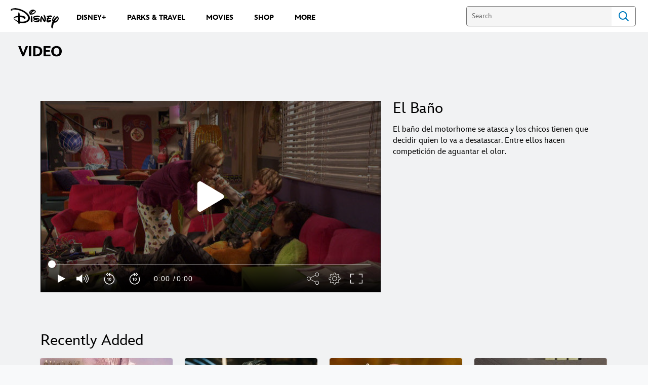

--- FILE ---
content_type: text/css
request_url: https://static-mh.content.disney.io/matterhorn/assets/themes/incredibles/modules/local_nav_bar-d094f77673b6.css
body_size: 2013
content:
.module.local_nav_bar #local-nav-bar{min-height:76px}.module.local_nav_bar #local-nav-bar .local-nav-items{z-index:20}.module.local_nav_bar.dark .search-oneid-container .local-nav-search .input-group.search-field .search-button{fill:#fff}.module.local_nav_bar.dark .local-nav-bar .local-nav-search .input-group.search-field input{border:1px solid #eee}.module.local_nav_bar #goc-ac li .cta-item .btn-container .button.blue{color:#000}.module.local_nav_bar .search-oneid-container{display:flex;align-items:center;padding-right:10px}.module.local_nav_bar .search-oneid-container.hide-display-search{display:none}.module.local_nav_bar .search-oneid-container .local-nav-search{width:auto;min-width:200px}.module.local_nav_bar .search-oneid-container .local-nav-search .input-group.search-field{position:relative;width:90%}.module.local_nav_bar .search-oneid-container .local-nav-search .input-group.search-field .search-button{position:absolute;right:0;top:0;background:none;border:1px solid #eee;height:38px;border-left:none;border-radius:0 4px 4px 0px}.module.local_nav_bar .search-oneid-container .local-nav-search .input-group.search-field #search-clear{display:none}.module.local_nav_bar.dark .local-nav-overflow-items{background:black}.module.local_nav_bar.dark .local-nav-overflow-items .local-nav-item{color:inherit}@media only screen and (max-width: 600px){.module.local_nav_bar#ref-1-0 #local-nav-bar.local-nav-bar.display-burger.has-overflow.local-nav-more-open .local-nav-items .local-nav-more .local-nav-more-link .local-nav-more-mobile::after{width:30px;transform:translateY(0) rotate(-45deg)}.module.local_nav_bar#ref-1-0 #local-nav-bar.local-nav-bar.display-burger.has-overflow.local-nav-more-open .local-nav-items .local-nav-more .local-nav-more-link .local-nav-more-mobile::before{width:30px;transform:translateY(5px) rotate(45deg)}.module.local_nav_bar#ref-1-0 #local-nav-bar.local-nav-bar.display-burger.has-overflow .local-nav-overflow-items{top:99%;border-top:1px #C7C7C9 solid;padding-top:29px;background:white}.module.local_nav_bar#ref-1-0 #local-nav-bar.local-nav-bar.display-burger.has-overflow .local-nav-overflow-items .local-nav-item{color:white;display:flex;flex-direction:column;align-items:flex-start;padding:0;min-height:0;border-width:0}.module.local_nav_bar#ref-1-0 #local-nav-bar.local-nav-bar.display-burger.has-overflow .local-nav-overflow-items .local-nav-item:last-of-type{border-bottom:1px #C7C7C9 solid;padding-bottom:24px}.module.local_nav_bar#ref-1-0 #local-nav-bar.local-nav-bar.display-burger.has-overflow .local-nav-overflow-items .local-nav-item:hover .local-nav-top-item span{color:#005FAE}.module.local_nav_bar#ref-1-0 #local-nav-bar.local-nav-bar.display-burger.has-overflow .local-nav-overflow-items .local-nav-item:hover .local-nav-top-item .local-nav-sublinks-new-arrow{filter:invert(19%) sepia(96%) saturate(2408%) hue-rotate(193deg) brightness(93%) contrast(101%)}.module.local_nav_bar#ref-1-0 #local-nav-bar.local-nav-bar.display-burger.has-overflow .local-nav-overflow-items .local-nav-item:active .local-nav-top-item span{color:#003057}.module.local_nav_bar#ref-1-0 #local-nav-bar.local-nav-bar.display-burger.has-overflow .local-nav-overflow-items .local-nav-item:active .local-nav-top-item .local-nav-sublinks-new-arrow{filter:invert(13%) sepia(27%) saturate(5885%) hue-rotate(188deg) brightness(93%) contrast(101%)}.module.local_nav_bar#ref-1-0 #local-nav-bar.local-nav-bar.display-burger.has-overflow .local-nav-overflow-items .local-nav-item.item-open .local-nav-top-item{background-color:#D5E8F9}.module.local_nav_bar#ref-1-0 #local-nav-bar.local-nav-bar.display-burger.has-overflow .local-nav-overflow-items .local-nav-item.item-open .local-nav-top-item span{color:#005FAE}.module.local_nav_bar#ref-1-0 #local-nav-bar.local-nav-bar.display-burger.has-overflow .local-nav-overflow-items .local-nav-item.item-open .local-nav-top-item .local-nav-sublinks-new-arrow{filter:invert(19%) sepia(96%) saturate(2408%) hue-rotate(193deg) brightness(93%) contrast(101%)}.module.local_nav_bar#ref-1-0 #local-nav-bar.local-nav-bar.display-burger.has-overflow .local-nav-overflow-items .local-nav-item a{display:flex;flex-direction:row;width:100%;justify-content:space-between;min-height:0;padding:12px 26px 12px 18px}.module.local_nav_bar#ref-1-0 #local-nav-bar.local-nav-bar.display-burger.has-overflow .local-nav-overflow-items .local-nav-item a span{margin-top:0;font-size:1rem;line-height:24px;font-weight:600}.module.local_nav_bar#ref-1-0 #local-nav-bar.local-nav-bar.display-burger.has-overflow .local-nav-overflow-items .local-nav-item a .local-nav-sublinks-arrow{display:none}.module.local_nav_bar#ref-1-0 #local-nav-bar.local-nav-bar.display-burger.has-overflow .local-nav-overflow-items .local-nav-item a .local-nav-sublinks-new-arrow{background-image:url("https://static-mh.content.disney.io/matterhorn/assets/modules/local_nav_bar/hamburger-manu-arrow-1c5d833adb37.svg");background-size:cover;height:8px;width:16px}.module.local_nav_bar#ref-1-0 #local-nav-bar.local-nav-bar.display-burger.has-overflow .local-nav-overflow-items .local-nav-item a .local-nav-sublinks-new-arrow.open{transform:rotate(180deg)}.module.local_nav_bar#ref-1-0 #local-nav-bar.local-nav-bar.display-burger.has-overflow .local-nav-overflow-items .local-nav-item a.local-nav-active{color:#005FAE;background-color:#D5E8F9}.module.local_nav_bar#ref-1-0 #local-nav-bar.local-nav-bar.display-burger.has-overflow .local-nav-overflow-items .local-nav-item a.local-nav-active .local-nav-sublinks-new-arrow{filter:invert(19%) sepia(96%) saturate(2408%) hue-rotate(193deg) brightness(93%) contrast(101%)}.module.local_nav_bar#ref-1-0 #local-nav-bar.local-nav-bar.display-burger.has-overflow .local-nav-overflow-items .local-nav-item a.local-nav-active:after{background-color:none;bottom:0;width:inherit;height:0}.module.local_nav_bar#ref-1-0 #local-nav-bar.local-nav-bar.display-burger.has-overflow .local-nav-overflow-items .local-nav-item a.local-nav-active:hover{background-color:#AAD2F3}.module.local_nav_bar#ref-1-0 #local-nav-bar.local-nav-bar.display-burger.has-overflow .local-nav-overflow-items .local-nav-item a.local-nav-active:active{background-color:#80BBED}.module.local_nav_bar#ref-1-0 #local-nav-bar.local-nav-bar.display-burger.has-overflow .local-nav-overflow-items .local-nav-item .local-nav-sublinks{box-shadow:none}.module.local_nav_bar#ref-1-0 #local-nav-bar.local-nav-bar.display-burger.has-overflow .local-nav-overflow-items .local-nav-item .local-nav-sublinks .local-nav-sublink.sub-local-nav-active{border-bottom:1px #0077DA solid}.module.local_nav_bar#ref-1-0 #local-nav-bar.local-nav-bar.display-burger.has-overflow .local-nav-overflow-items .local-nav-item .local-nav-sublinks .local-nav-sublink.sub-local-nav-active .local-nav-sublink-text span{color:#0077DA}.module.local_nav_bar#ref-1-0 #local-nav-bar.local-nav-bar.display-burger.has-overflow .local-nav-overflow-items .local-nav-item .local-nav-sublinks .local-nav-sublink.sub-local-nav-active:hover{border-bottom:1px #005FAE solid}.module.local_nav_bar#ref-1-0 #local-nav-bar.local-nav-bar.display-burger.has-overflow .local-nav-overflow-items .local-nav-item .local-nav-sublinks .local-nav-sublink.sub-local-nav-active:active{border-bottom:1px #004783 solid}.module.local_nav_bar#ref-1-0 #local-nav-bar.local-nav-bar.display-burger.has-overflow .local-nav-overflow-items .local-nav-item .local-nav-sublinks .local-nav-sublink:hover .local-nav-sublink-text span{color:#005FAE}.module.local_nav_bar#ref-1-0 #local-nav-bar.local-nav-bar.display-burger.has-overflow .local-nav-overflow-items .local-nav-item .local-nav-sublinks .local-nav-sublink:active .local-nav-sublink-text span{color:#004783}.module.local_nav_bar#ref-1-0 #local-nav-bar.local-nav-bar.display-burger.has-overflow .local-nav-overflow-items .local-nav-item .local-nav-sublinks .local-nav-sublink-text:after{background-color:inherit}.module.local_nav_bar#ref-1-0 .has-overflow .local-nav-overflow-items .local-nav-item.item-open .local-nav-sublinks{left:unset !important;right:0}.module.local_nav_bar.dark#ref-1-0 #local-nav-bar.local-nav-bar.display-burger.has-overflow .local-nav-overflow-items{border-top:1px #2B2C2D solid;background-color:black}.module.local_nav_bar.dark#ref-1-0 #local-nav-bar.local-nav-bar.display-burger.has-overflow .local-nav-overflow-items .local-nav-item:last-of-type{border-bottom:1px #2B2C2D solid}.module.local_nav_bar.dark#ref-1-0 #local-nav-bar.local-nav-bar.display-burger.has-overflow .local-nav-overflow-items .local-nav-item:hover .local-nav-top-item span{color:#55A4E6}.module.local_nav_bar.dark#ref-1-0 #local-nav-bar.local-nav-bar.display-burger.has-overflow .local-nav-overflow-items .local-nav-item:hover .local-nav-top-item .local-nav-sublinks-new-arrow{filter:invert(64%) sepia(11%) saturate(2557%) hue-rotate(171deg) brightness(94%) contrast(92%)}.module.local_nav_bar.dark#ref-1-0 #local-nav-bar.local-nav-bar.display-burger.has-overflow .local-nav-overflow-items .local-nav-item:active .local-nav-top-item span{color:#80BBED}.module.local_nav_bar.dark#ref-1-0 #local-nav-bar.local-nav-bar.display-burger.has-overflow .local-nav-overflow-items .local-nav-item:active .local-nav-top-item .local-nav-sublinks-new-arrow{filter:invert(95%) sepia(46%) saturate(908%) hue-rotate(174deg) brightness(101%) contrast(95%)}.module.local_nav_bar.dark#ref-1-0 #local-nav-bar.local-nav-bar.display-burger.has-overflow .local-nav-overflow-items .local-nav-item.item-open .local-nav-top-item{background-color:#151617}.module.local_nav_bar.dark#ref-1-0 #local-nav-bar.local-nav-bar.display-burger.has-overflow .local-nav-overflow-items .local-nav-item.item-open .local-nav-top-item span{color:#2B8EE0}.module.local_nav_bar.dark#ref-1-0 #local-nav-bar.local-nav-bar.display-burger.has-overflow .local-nav-overflow-items .local-nav-item.item-open .local-nav-top-item .local-nav-sublinks-new-arrow{filter:invert(100%) sepia(100%) saturate(0%) hue-rotate(58deg) brightness(109%) contrast(101%)}.module.local_nav_bar.dark#ref-1-0 #local-nav-bar.local-nav-bar.display-burger.has-overflow .local-nav-overflow-items .local-nav-item a.local-nav-active{color:#2B8EE0;background-color:#151617}.module.local_nav_bar.dark#ref-1-0 #local-nav-bar.local-nav-bar.display-burger.has-overflow .local-nav-overflow-items .local-nav-item a.local-nav-active .local-nav-sublinks-new-arrow{filter:invert(100%) sepia(100%) saturate(0%) hue-rotate(58deg) brightness(109%) contrast(101%)}.module.local_nav_bar.dark#ref-1-0 #local-nav-bar.local-nav-bar.display-burger.has-overflow .local-nav-overflow-items .local-nav-item a.local-nav-active:hover{color:#55A4E6;background-color:#00192E}.module.local_nav_bar.dark#ref-1-0 #local-nav-bar.local-nav-bar.display-burger.has-overflow .local-nav-overflow-items .local-nav-item a.local-nav-active:hover .local-nav-sublinks-new-arrow{filter:invert(64%) sepia(11%) saturate(2557%) hue-rotate(171deg) brightness(94%) contrast(92%)}.module.local_nav_bar.dark#ref-1-0 #local-nav-bar.local-nav-bar.display-burger.has-overflow .local-nav-overflow-items .local-nav-item a.local-nav-active:active{color:#80BBED;background-color:#003057}.module.local_nav_bar.dark#ref-1-0 #local-nav-bar.local-nav-bar.display-burger.has-overflow .local-nav-overflow-items .local-nav-item a.local-nav-active:active .local-nav-sublinks-new-arrow{filter:invert(82%) sepia(47%) saturate(2202%) hue-rotate(177deg) brightness(96%) contrast(94%)}.module.local_nav_bar.dark#ref-1-0 #local-nav-bar.local-nav-bar.display-burger.has-overflow .local-nav-overflow-items .local-nav-item a .local-nav-sublinks-new-arrow{filter:invert(100%) sepia(100%) saturate(0%) hue-rotate(58deg) brightness(109%) contrast(101%)}.module.local_nav_bar.dark#ref-1-0 #local-nav-bar.local-nav-bar.display-burger.has-overflow .local-nav-overflow-items .local-nav-item .local-nav-sublinks .local-nav-sublink.sub-local-nav-active{border-bottom:1px #2B8EE0 solid}.module.local_nav_bar.dark#ref-1-0 #local-nav-bar.local-nav-bar.display-burger.has-overflow .local-nav-overflow-items .local-nav-item .local-nav-sublinks .local-nav-sublink.sub-local-nav-active .local-nav-sublink-text span{color:#2B8EE0}.module.local_nav_bar.dark#ref-1-0 #local-nav-bar.local-nav-bar.display-burger.has-overflow .local-nav-overflow-items .local-nav-item .local-nav-sublinks .local-nav-sublink.sub-local-nav-active:hover{border-bottom:1px #55A4E6 solid}.module.local_nav_bar.dark#ref-1-0 #local-nav-bar.local-nav-bar.display-burger.has-overflow .local-nav-overflow-items .local-nav-item .local-nav-sublinks .local-nav-sublink.sub-local-nav-active:active{border-bottom:1px #80BBED solid}.module.local_nav_bar.dark#ref-1-0 #local-nav-bar.local-nav-bar.display-burger.has-overflow .local-nav-overflow-items .local-nav-item .local-nav-sublinks .local-nav-sublink:hover .local-nav-sublink-text span{color:#55A4E6;border-bottom:none}.module.local_nav_bar.dark#ref-1-0 #local-nav-bar.local-nav-bar.display-burger.has-overflow .local-nav-overflow-items .local-nav-item .local-nav-sublinks .local-nav-sublink:active .local-nav-sublink-text span{color:#80BBED}}@media only screen and (max-width: 768px){.module.local_nav_bar.light .local-nav-bar .local-nav-search .input-group.search-field{background:none;border-color:#1786eb}.module.local_nav_bar.light .local-nav-bar .local-nav-search .input-group.search-field .search-button,.module.local_nav_bar.light .local-nav-bar .local-nav-search .input-group.search-field #search-clear svg{fill:#000}.module.local_nav_bar.light .local-nav-bar .local-nav-search .input-group.search-field input,.module.local_nav_bar.light .local-nav-bar .local-nav-search .input-group.search-field input::placeholder{color:#000}.module.local_nav_bar.light .local-nav-bar .local-nav-search #search-cancel{color:#000}.module.local_nav_bar.dark .local-nav-bar .local-nav-search .input-group.search-field{background:none;border-color:rgba(255,255,255,0.5)}.module.local_nav_bar.dark .local-nav-bar .local-nav-search .input-group.search-field:focus-within{background:#000}.module.local_nav_bar.dark .local-nav-bar .local-nav-search .input-group.search-field .search-button,.module.local_nav_bar.dark .local-nav-bar .local-nav-search .input-group.search-field #search-clear svg{fill:white}.module.local_nav_bar.dark .local-nav-bar .local-nav-search .input-group.search-field input,.module.local_nav_bar.dark .local-nav-bar .local-nav-search .input-group.search-field input::placeholder{color:rgba(255,255,255,0.8)}.module.local_nav_bar.dark .local-nav-bar .local-nav-search #search-cancel{color:#fff}.module.local_nav_bar .local-nav-bar.open-mobile-search .local-nav-logo,.module.local_nav_bar .local-nav-bar.open-mobile-search .local-nav-items{display:none}.module.local_nav_bar .local-nav-bar.open-mobile-search .local-nav-search,.module.local_nav_bar .local-nav-bar.open-mobile-search #goc-search-container{transition:all .3s ease-in-out;width:90%}.module.local_nav_bar .local-nav-bar.open-mobile-search .local-nav-search .input-group.search-field,.module.local_nav_bar .local-nav-bar.open-mobile-search #goc-search-container .input-group.search-field{width:100%;border-width:1px;border-style:solid}.module.local_nav_bar .local-nav-bar.open-mobile-search .local-nav-search .input-group.search-field input,.module.local_nav_bar .local-nav-bar.open-mobile-search #goc-search-container .input-group.search-field input{display:block;font-size:1rem;width:calc(100% - 45px);border-width:0 1px 0 0}.module.local_nav_bar .local-nav-bar.open-mobile-search .local-nav-search .input-group.search-field input:not(:placeholder-shown)+#search-clear,.module.local_nav_bar .local-nav-bar.open-mobile-search #goc-search-container .input-group.search-field input:not(:placeholder-shown)+#search-clear{display:block}.module.local_nav_bar .local-nav-bar.open-mobile-search .local-nav-search #search-cancel,.module.local_nav_bar .local-nav-bar.open-mobile-search #goc-search-container #search-cancel{transition:all .3s ease-in-out;display:block;background:transparent;border:none;padding-right:3px;padding-left:10px}.module.local_nav_bar .local-nav-bar.display-search.no-local-nav-items #goc-search-container{justify-content:flex-end}.module.local_nav_bar .local-nav-bar .local-nav-search{justify-content:flex-end;margin-left:auto;margin-right:24px;height:48px;min-width:unset;width:unset}.module.local_nav_bar .local-nav-bar .local-nav-search .input-group.search-field{border:none;border-radius:2px;transition:all .3s ease-in-out}.module.local_nav_bar .local-nav-bar .local-nav-search .input-group.search-field input{display:none;border:none;background:transparent;height:100%;width:60%}.module.local_nav_bar .local-nav-bar .local-nav-search .search-button,.module.local_nav_bar .local-nav-bar .local-nav-search #search-clear{background:transparent;-webkit-tap-highlight-color:transparent}.module.local_nav_bar .local-nav-bar .local-nav-search .search-button g,.module.local_nav_bar .local-nav-bar .local-nav-search #search-clear g{stroke:#000}.module.local_nav_bar .local-nav-bar .local-nav-search #search-clear{display:none}.module.local_nav_bar .open-mobile-search .search-oneid-container .local-nav-search .input-group.search-field{border:1px solid #eee;border-radius:4px}.module.local_nav_bar .search-oneid-container{display:flex;width:100%;align-items:center}.module.local_nav_bar .search-oneid-container .local-nav-search{height:38px;margin-left:15px}.module.local_nav_bar .search-oneid-container .local-nav-search .input-group.search-field{width:48px}.module.local_nav_bar .search-oneid-container .local-nav-search .input-group.search-field .search-button{border:none}.module.local_nav_bar .search-oneid-container .local-nav-search .input-group.search-field button#search-clear,.module.local_nav_bar .search-oneid-container .local-nav-search .input-group.search-field button#search-clear.aw-independent{display:none}.module.local_nav_bar .local-nav-bar.open-mobile-search #goc-search-container .input-group.search-field input:not(:placeholder-shown)+#search-clear{display:none}}@media only screen and (max-width: 600px){.module.local_nav_bar#ref-1-0 #local-nav-bar{justify-content:center}.module.local_nav_bar#ref-1-0 #local-nav-bar.local-nav-bar.open-mobile-search .local-nav-logo.local-nav-mobile-center{display:none}.module.local_nav_bar#ref-1-0 #local-nav-bar.local-nav-bar.open-mobile-search .search-oneid-container{position:relative;width:100%;right:0;justify-content:center}.module.local_nav_bar#ref-1-0 #local-nav-bar .local-nav-logo{display:none}.module.local_nav_bar#ref-1-0 #local-nav-bar .local-nav-logo.local-nav-mobile-center{display:block}.module.local_nav_bar#ref-1-0 #local-nav-bar .search-oneid-container.right{position:absolute;right:50px;width:0;padding-right:0}.module.local_nav_bar#ref-1-0 #local-nav-bar .search-oneid-container.right form{margin:0}.module.local_nav_bar#ref-1-0 #local-nav-bar .self-burger-orient-left{position:absolute;left:0px}.module.local_nav_bar#ref-1-0 #local-nav-bar .self-burger-orient-left.oneid-container-left{left:50px}.module.local_nav_bar#ref-1-0 #local-nav-bar .self-burger-orient-right{position:absolute;right:50px}.module.local_nav_bar#ref-1-0 #local-nav-bar .self-burger-orient-right.oneid-container-right{right:100px}.module.local_nav_bar#ref-1-0 #local-nav-bar .local-nav-overflow-items .local-nav-item{min-height:inherit;border-image:inherit}.module.local_nav_bar#ref-1-0 #local-nav-bar .local-nav-overflow-items .local-nav-item .local-nav-sublinks{position:inherit}.module.local_nav_bar#ref-1-0 #local-nav-bar .local-nav-overflow-items .local-nav-overflow-btn{display:none}}@media only screen and (min-width: 601px){.module.local_nav_bar .local-nav-bar.display-burger #goc-skip-nav{display:block}}


--- FILE ---
content_type: application/x-javascript;charset=utf-8
request_url: https://sw88.go.com/id?d_visid_ver=5.5.0&d_fieldgroup=A&mcorgid=CC0A3704532E6FD70A490D44%40AdobeOrg&mid=65284571051172482215910836404084044859&d_coppa=true&ts=1769180548258
body_size: -45
content:
{"mid":"65284571051172482215910836404084044859"}